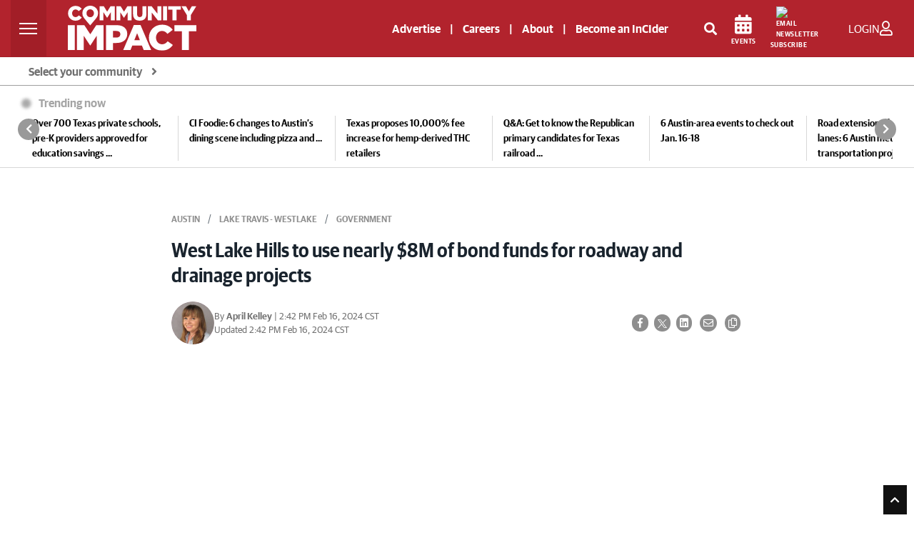

--- FILE ---
content_type: text/html; charset=utf-8
request_url: https://www.google.com/recaptcha/api2/anchor?ar=1&k=6LcbXTskAAAAAMnlglFIi3nDPgy9bldYJHQ7hHex&co=aHR0cHM6Ly9jb21tdW5pdHlpbXBhY3QuY29tOjQ0Mw..&hl=en&v=PoyoqOPhxBO7pBk68S4YbpHZ&size=invisible&anchor-ms=20000&execute-ms=30000&cb=oyze16ubpsq
body_size: 48646
content:
<!DOCTYPE HTML><html dir="ltr" lang="en"><head><meta http-equiv="Content-Type" content="text/html; charset=UTF-8">
<meta http-equiv="X-UA-Compatible" content="IE=edge">
<title>reCAPTCHA</title>
<style type="text/css">
/* cyrillic-ext */
@font-face {
  font-family: 'Roboto';
  font-style: normal;
  font-weight: 400;
  font-stretch: 100%;
  src: url(//fonts.gstatic.com/s/roboto/v48/KFO7CnqEu92Fr1ME7kSn66aGLdTylUAMa3GUBHMdazTgWw.woff2) format('woff2');
  unicode-range: U+0460-052F, U+1C80-1C8A, U+20B4, U+2DE0-2DFF, U+A640-A69F, U+FE2E-FE2F;
}
/* cyrillic */
@font-face {
  font-family: 'Roboto';
  font-style: normal;
  font-weight: 400;
  font-stretch: 100%;
  src: url(//fonts.gstatic.com/s/roboto/v48/KFO7CnqEu92Fr1ME7kSn66aGLdTylUAMa3iUBHMdazTgWw.woff2) format('woff2');
  unicode-range: U+0301, U+0400-045F, U+0490-0491, U+04B0-04B1, U+2116;
}
/* greek-ext */
@font-face {
  font-family: 'Roboto';
  font-style: normal;
  font-weight: 400;
  font-stretch: 100%;
  src: url(//fonts.gstatic.com/s/roboto/v48/KFO7CnqEu92Fr1ME7kSn66aGLdTylUAMa3CUBHMdazTgWw.woff2) format('woff2');
  unicode-range: U+1F00-1FFF;
}
/* greek */
@font-face {
  font-family: 'Roboto';
  font-style: normal;
  font-weight: 400;
  font-stretch: 100%;
  src: url(//fonts.gstatic.com/s/roboto/v48/KFO7CnqEu92Fr1ME7kSn66aGLdTylUAMa3-UBHMdazTgWw.woff2) format('woff2');
  unicode-range: U+0370-0377, U+037A-037F, U+0384-038A, U+038C, U+038E-03A1, U+03A3-03FF;
}
/* math */
@font-face {
  font-family: 'Roboto';
  font-style: normal;
  font-weight: 400;
  font-stretch: 100%;
  src: url(//fonts.gstatic.com/s/roboto/v48/KFO7CnqEu92Fr1ME7kSn66aGLdTylUAMawCUBHMdazTgWw.woff2) format('woff2');
  unicode-range: U+0302-0303, U+0305, U+0307-0308, U+0310, U+0312, U+0315, U+031A, U+0326-0327, U+032C, U+032F-0330, U+0332-0333, U+0338, U+033A, U+0346, U+034D, U+0391-03A1, U+03A3-03A9, U+03B1-03C9, U+03D1, U+03D5-03D6, U+03F0-03F1, U+03F4-03F5, U+2016-2017, U+2034-2038, U+203C, U+2040, U+2043, U+2047, U+2050, U+2057, U+205F, U+2070-2071, U+2074-208E, U+2090-209C, U+20D0-20DC, U+20E1, U+20E5-20EF, U+2100-2112, U+2114-2115, U+2117-2121, U+2123-214F, U+2190, U+2192, U+2194-21AE, U+21B0-21E5, U+21F1-21F2, U+21F4-2211, U+2213-2214, U+2216-22FF, U+2308-230B, U+2310, U+2319, U+231C-2321, U+2336-237A, U+237C, U+2395, U+239B-23B7, U+23D0, U+23DC-23E1, U+2474-2475, U+25AF, U+25B3, U+25B7, U+25BD, U+25C1, U+25CA, U+25CC, U+25FB, U+266D-266F, U+27C0-27FF, U+2900-2AFF, U+2B0E-2B11, U+2B30-2B4C, U+2BFE, U+3030, U+FF5B, U+FF5D, U+1D400-1D7FF, U+1EE00-1EEFF;
}
/* symbols */
@font-face {
  font-family: 'Roboto';
  font-style: normal;
  font-weight: 400;
  font-stretch: 100%;
  src: url(//fonts.gstatic.com/s/roboto/v48/KFO7CnqEu92Fr1ME7kSn66aGLdTylUAMaxKUBHMdazTgWw.woff2) format('woff2');
  unicode-range: U+0001-000C, U+000E-001F, U+007F-009F, U+20DD-20E0, U+20E2-20E4, U+2150-218F, U+2190, U+2192, U+2194-2199, U+21AF, U+21E6-21F0, U+21F3, U+2218-2219, U+2299, U+22C4-22C6, U+2300-243F, U+2440-244A, U+2460-24FF, U+25A0-27BF, U+2800-28FF, U+2921-2922, U+2981, U+29BF, U+29EB, U+2B00-2BFF, U+4DC0-4DFF, U+FFF9-FFFB, U+10140-1018E, U+10190-1019C, U+101A0, U+101D0-101FD, U+102E0-102FB, U+10E60-10E7E, U+1D2C0-1D2D3, U+1D2E0-1D37F, U+1F000-1F0FF, U+1F100-1F1AD, U+1F1E6-1F1FF, U+1F30D-1F30F, U+1F315, U+1F31C, U+1F31E, U+1F320-1F32C, U+1F336, U+1F378, U+1F37D, U+1F382, U+1F393-1F39F, U+1F3A7-1F3A8, U+1F3AC-1F3AF, U+1F3C2, U+1F3C4-1F3C6, U+1F3CA-1F3CE, U+1F3D4-1F3E0, U+1F3ED, U+1F3F1-1F3F3, U+1F3F5-1F3F7, U+1F408, U+1F415, U+1F41F, U+1F426, U+1F43F, U+1F441-1F442, U+1F444, U+1F446-1F449, U+1F44C-1F44E, U+1F453, U+1F46A, U+1F47D, U+1F4A3, U+1F4B0, U+1F4B3, U+1F4B9, U+1F4BB, U+1F4BF, U+1F4C8-1F4CB, U+1F4D6, U+1F4DA, U+1F4DF, U+1F4E3-1F4E6, U+1F4EA-1F4ED, U+1F4F7, U+1F4F9-1F4FB, U+1F4FD-1F4FE, U+1F503, U+1F507-1F50B, U+1F50D, U+1F512-1F513, U+1F53E-1F54A, U+1F54F-1F5FA, U+1F610, U+1F650-1F67F, U+1F687, U+1F68D, U+1F691, U+1F694, U+1F698, U+1F6AD, U+1F6B2, U+1F6B9-1F6BA, U+1F6BC, U+1F6C6-1F6CF, U+1F6D3-1F6D7, U+1F6E0-1F6EA, U+1F6F0-1F6F3, U+1F6F7-1F6FC, U+1F700-1F7FF, U+1F800-1F80B, U+1F810-1F847, U+1F850-1F859, U+1F860-1F887, U+1F890-1F8AD, U+1F8B0-1F8BB, U+1F8C0-1F8C1, U+1F900-1F90B, U+1F93B, U+1F946, U+1F984, U+1F996, U+1F9E9, U+1FA00-1FA6F, U+1FA70-1FA7C, U+1FA80-1FA89, U+1FA8F-1FAC6, U+1FACE-1FADC, U+1FADF-1FAE9, U+1FAF0-1FAF8, U+1FB00-1FBFF;
}
/* vietnamese */
@font-face {
  font-family: 'Roboto';
  font-style: normal;
  font-weight: 400;
  font-stretch: 100%;
  src: url(//fonts.gstatic.com/s/roboto/v48/KFO7CnqEu92Fr1ME7kSn66aGLdTylUAMa3OUBHMdazTgWw.woff2) format('woff2');
  unicode-range: U+0102-0103, U+0110-0111, U+0128-0129, U+0168-0169, U+01A0-01A1, U+01AF-01B0, U+0300-0301, U+0303-0304, U+0308-0309, U+0323, U+0329, U+1EA0-1EF9, U+20AB;
}
/* latin-ext */
@font-face {
  font-family: 'Roboto';
  font-style: normal;
  font-weight: 400;
  font-stretch: 100%;
  src: url(//fonts.gstatic.com/s/roboto/v48/KFO7CnqEu92Fr1ME7kSn66aGLdTylUAMa3KUBHMdazTgWw.woff2) format('woff2');
  unicode-range: U+0100-02BA, U+02BD-02C5, U+02C7-02CC, U+02CE-02D7, U+02DD-02FF, U+0304, U+0308, U+0329, U+1D00-1DBF, U+1E00-1E9F, U+1EF2-1EFF, U+2020, U+20A0-20AB, U+20AD-20C0, U+2113, U+2C60-2C7F, U+A720-A7FF;
}
/* latin */
@font-face {
  font-family: 'Roboto';
  font-style: normal;
  font-weight: 400;
  font-stretch: 100%;
  src: url(//fonts.gstatic.com/s/roboto/v48/KFO7CnqEu92Fr1ME7kSn66aGLdTylUAMa3yUBHMdazQ.woff2) format('woff2');
  unicode-range: U+0000-00FF, U+0131, U+0152-0153, U+02BB-02BC, U+02C6, U+02DA, U+02DC, U+0304, U+0308, U+0329, U+2000-206F, U+20AC, U+2122, U+2191, U+2193, U+2212, U+2215, U+FEFF, U+FFFD;
}
/* cyrillic-ext */
@font-face {
  font-family: 'Roboto';
  font-style: normal;
  font-weight: 500;
  font-stretch: 100%;
  src: url(//fonts.gstatic.com/s/roboto/v48/KFO7CnqEu92Fr1ME7kSn66aGLdTylUAMa3GUBHMdazTgWw.woff2) format('woff2');
  unicode-range: U+0460-052F, U+1C80-1C8A, U+20B4, U+2DE0-2DFF, U+A640-A69F, U+FE2E-FE2F;
}
/* cyrillic */
@font-face {
  font-family: 'Roboto';
  font-style: normal;
  font-weight: 500;
  font-stretch: 100%;
  src: url(//fonts.gstatic.com/s/roboto/v48/KFO7CnqEu92Fr1ME7kSn66aGLdTylUAMa3iUBHMdazTgWw.woff2) format('woff2');
  unicode-range: U+0301, U+0400-045F, U+0490-0491, U+04B0-04B1, U+2116;
}
/* greek-ext */
@font-face {
  font-family: 'Roboto';
  font-style: normal;
  font-weight: 500;
  font-stretch: 100%;
  src: url(//fonts.gstatic.com/s/roboto/v48/KFO7CnqEu92Fr1ME7kSn66aGLdTylUAMa3CUBHMdazTgWw.woff2) format('woff2');
  unicode-range: U+1F00-1FFF;
}
/* greek */
@font-face {
  font-family: 'Roboto';
  font-style: normal;
  font-weight: 500;
  font-stretch: 100%;
  src: url(//fonts.gstatic.com/s/roboto/v48/KFO7CnqEu92Fr1ME7kSn66aGLdTylUAMa3-UBHMdazTgWw.woff2) format('woff2');
  unicode-range: U+0370-0377, U+037A-037F, U+0384-038A, U+038C, U+038E-03A1, U+03A3-03FF;
}
/* math */
@font-face {
  font-family: 'Roboto';
  font-style: normal;
  font-weight: 500;
  font-stretch: 100%;
  src: url(//fonts.gstatic.com/s/roboto/v48/KFO7CnqEu92Fr1ME7kSn66aGLdTylUAMawCUBHMdazTgWw.woff2) format('woff2');
  unicode-range: U+0302-0303, U+0305, U+0307-0308, U+0310, U+0312, U+0315, U+031A, U+0326-0327, U+032C, U+032F-0330, U+0332-0333, U+0338, U+033A, U+0346, U+034D, U+0391-03A1, U+03A3-03A9, U+03B1-03C9, U+03D1, U+03D5-03D6, U+03F0-03F1, U+03F4-03F5, U+2016-2017, U+2034-2038, U+203C, U+2040, U+2043, U+2047, U+2050, U+2057, U+205F, U+2070-2071, U+2074-208E, U+2090-209C, U+20D0-20DC, U+20E1, U+20E5-20EF, U+2100-2112, U+2114-2115, U+2117-2121, U+2123-214F, U+2190, U+2192, U+2194-21AE, U+21B0-21E5, U+21F1-21F2, U+21F4-2211, U+2213-2214, U+2216-22FF, U+2308-230B, U+2310, U+2319, U+231C-2321, U+2336-237A, U+237C, U+2395, U+239B-23B7, U+23D0, U+23DC-23E1, U+2474-2475, U+25AF, U+25B3, U+25B7, U+25BD, U+25C1, U+25CA, U+25CC, U+25FB, U+266D-266F, U+27C0-27FF, U+2900-2AFF, U+2B0E-2B11, U+2B30-2B4C, U+2BFE, U+3030, U+FF5B, U+FF5D, U+1D400-1D7FF, U+1EE00-1EEFF;
}
/* symbols */
@font-face {
  font-family: 'Roboto';
  font-style: normal;
  font-weight: 500;
  font-stretch: 100%;
  src: url(//fonts.gstatic.com/s/roboto/v48/KFO7CnqEu92Fr1ME7kSn66aGLdTylUAMaxKUBHMdazTgWw.woff2) format('woff2');
  unicode-range: U+0001-000C, U+000E-001F, U+007F-009F, U+20DD-20E0, U+20E2-20E4, U+2150-218F, U+2190, U+2192, U+2194-2199, U+21AF, U+21E6-21F0, U+21F3, U+2218-2219, U+2299, U+22C4-22C6, U+2300-243F, U+2440-244A, U+2460-24FF, U+25A0-27BF, U+2800-28FF, U+2921-2922, U+2981, U+29BF, U+29EB, U+2B00-2BFF, U+4DC0-4DFF, U+FFF9-FFFB, U+10140-1018E, U+10190-1019C, U+101A0, U+101D0-101FD, U+102E0-102FB, U+10E60-10E7E, U+1D2C0-1D2D3, U+1D2E0-1D37F, U+1F000-1F0FF, U+1F100-1F1AD, U+1F1E6-1F1FF, U+1F30D-1F30F, U+1F315, U+1F31C, U+1F31E, U+1F320-1F32C, U+1F336, U+1F378, U+1F37D, U+1F382, U+1F393-1F39F, U+1F3A7-1F3A8, U+1F3AC-1F3AF, U+1F3C2, U+1F3C4-1F3C6, U+1F3CA-1F3CE, U+1F3D4-1F3E0, U+1F3ED, U+1F3F1-1F3F3, U+1F3F5-1F3F7, U+1F408, U+1F415, U+1F41F, U+1F426, U+1F43F, U+1F441-1F442, U+1F444, U+1F446-1F449, U+1F44C-1F44E, U+1F453, U+1F46A, U+1F47D, U+1F4A3, U+1F4B0, U+1F4B3, U+1F4B9, U+1F4BB, U+1F4BF, U+1F4C8-1F4CB, U+1F4D6, U+1F4DA, U+1F4DF, U+1F4E3-1F4E6, U+1F4EA-1F4ED, U+1F4F7, U+1F4F9-1F4FB, U+1F4FD-1F4FE, U+1F503, U+1F507-1F50B, U+1F50D, U+1F512-1F513, U+1F53E-1F54A, U+1F54F-1F5FA, U+1F610, U+1F650-1F67F, U+1F687, U+1F68D, U+1F691, U+1F694, U+1F698, U+1F6AD, U+1F6B2, U+1F6B9-1F6BA, U+1F6BC, U+1F6C6-1F6CF, U+1F6D3-1F6D7, U+1F6E0-1F6EA, U+1F6F0-1F6F3, U+1F6F7-1F6FC, U+1F700-1F7FF, U+1F800-1F80B, U+1F810-1F847, U+1F850-1F859, U+1F860-1F887, U+1F890-1F8AD, U+1F8B0-1F8BB, U+1F8C0-1F8C1, U+1F900-1F90B, U+1F93B, U+1F946, U+1F984, U+1F996, U+1F9E9, U+1FA00-1FA6F, U+1FA70-1FA7C, U+1FA80-1FA89, U+1FA8F-1FAC6, U+1FACE-1FADC, U+1FADF-1FAE9, U+1FAF0-1FAF8, U+1FB00-1FBFF;
}
/* vietnamese */
@font-face {
  font-family: 'Roboto';
  font-style: normal;
  font-weight: 500;
  font-stretch: 100%;
  src: url(//fonts.gstatic.com/s/roboto/v48/KFO7CnqEu92Fr1ME7kSn66aGLdTylUAMa3OUBHMdazTgWw.woff2) format('woff2');
  unicode-range: U+0102-0103, U+0110-0111, U+0128-0129, U+0168-0169, U+01A0-01A1, U+01AF-01B0, U+0300-0301, U+0303-0304, U+0308-0309, U+0323, U+0329, U+1EA0-1EF9, U+20AB;
}
/* latin-ext */
@font-face {
  font-family: 'Roboto';
  font-style: normal;
  font-weight: 500;
  font-stretch: 100%;
  src: url(//fonts.gstatic.com/s/roboto/v48/KFO7CnqEu92Fr1ME7kSn66aGLdTylUAMa3KUBHMdazTgWw.woff2) format('woff2');
  unicode-range: U+0100-02BA, U+02BD-02C5, U+02C7-02CC, U+02CE-02D7, U+02DD-02FF, U+0304, U+0308, U+0329, U+1D00-1DBF, U+1E00-1E9F, U+1EF2-1EFF, U+2020, U+20A0-20AB, U+20AD-20C0, U+2113, U+2C60-2C7F, U+A720-A7FF;
}
/* latin */
@font-face {
  font-family: 'Roboto';
  font-style: normal;
  font-weight: 500;
  font-stretch: 100%;
  src: url(//fonts.gstatic.com/s/roboto/v48/KFO7CnqEu92Fr1ME7kSn66aGLdTylUAMa3yUBHMdazQ.woff2) format('woff2');
  unicode-range: U+0000-00FF, U+0131, U+0152-0153, U+02BB-02BC, U+02C6, U+02DA, U+02DC, U+0304, U+0308, U+0329, U+2000-206F, U+20AC, U+2122, U+2191, U+2193, U+2212, U+2215, U+FEFF, U+FFFD;
}
/* cyrillic-ext */
@font-face {
  font-family: 'Roboto';
  font-style: normal;
  font-weight: 900;
  font-stretch: 100%;
  src: url(//fonts.gstatic.com/s/roboto/v48/KFO7CnqEu92Fr1ME7kSn66aGLdTylUAMa3GUBHMdazTgWw.woff2) format('woff2');
  unicode-range: U+0460-052F, U+1C80-1C8A, U+20B4, U+2DE0-2DFF, U+A640-A69F, U+FE2E-FE2F;
}
/* cyrillic */
@font-face {
  font-family: 'Roboto';
  font-style: normal;
  font-weight: 900;
  font-stretch: 100%;
  src: url(//fonts.gstatic.com/s/roboto/v48/KFO7CnqEu92Fr1ME7kSn66aGLdTylUAMa3iUBHMdazTgWw.woff2) format('woff2');
  unicode-range: U+0301, U+0400-045F, U+0490-0491, U+04B0-04B1, U+2116;
}
/* greek-ext */
@font-face {
  font-family: 'Roboto';
  font-style: normal;
  font-weight: 900;
  font-stretch: 100%;
  src: url(//fonts.gstatic.com/s/roboto/v48/KFO7CnqEu92Fr1ME7kSn66aGLdTylUAMa3CUBHMdazTgWw.woff2) format('woff2');
  unicode-range: U+1F00-1FFF;
}
/* greek */
@font-face {
  font-family: 'Roboto';
  font-style: normal;
  font-weight: 900;
  font-stretch: 100%;
  src: url(//fonts.gstatic.com/s/roboto/v48/KFO7CnqEu92Fr1ME7kSn66aGLdTylUAMa3-UBHMdazTgWw.woff2) format('woff2');
  unicode-range: U+0370-0377, U+037A-037F, U+0384-038A, U+038C, U+038E-03A1, U+03A3-03FF;
}
/* math */
@font-face {
  font-family: 'Roboto';
  font-style: normal;
  font-weight: 900;
  font-stretch: 100%;
  src: url(//fonts.gstatic.com/s/roboto/v48/KFO7CnqEu92Fr1ME7kSn66aGLdTylUAMawCUBHMdazTgWw.woff2) format('woff2');
  unicode-range: U+0302-0303, U+0305, U+0307-0308, U+0310, U+0312, U+0315, U+031A, U+0326-0327, U+032C, U+032F-0330, U+0332-0333, U+0338, U+033A, U+0346, U+034D, U+0391-03A1, U+03A3-03A9, U+03B1-03C9, U+03D1, U+03D5-03D6, U+03F0-03F1, U+03F4-03F5, U+2016-2017, U+2034-2038, U+203C, U+2040, U+2043, U+2047, U+2050, U+2057, U+205F, U+2070-2071, U+2074-208E, U+2090-209C, U+20D0-20DC, U+20E1, U+20E5-20EF, U+2100-2112, U+2114-2115, U+2117-2121, U+2123-214F, U+2190, U+2192, U+2194-21AE, U+21B0-21E5, U+21F1-21F2, U+21F4-2211, U+2213-2214, U+2216-22FF, U+2308-230B, U+2310, U+2319, U+231C-2321, U+2336-237A, U+237C, U+2395, U+239B-23B7, U+23D0, U+23DC-23E1, U+2474-2475, U+25AF, U+25B3, U+25B7, U+25BD, U+25C1, U+25CA, U+25CC, U+25FB, U+266D-266F, U+27C0-27FF, U+2900-2AFF, U+2B0E-2B11, U+2B30-2B4C, U+2BFE, U+3030, U+FF5B, U+FF5D, U+1D400-1D7FF, U+1EE00-1EEFF;
}
/* symbols */
@font-face {
  font-family: 'Roboto';
  font-style: normal;
  font-weight: 900;
  font-stretch: 100%;
  src: url(//fonts.gstatic.com/s/roboto/v48/KFO7CnqEu92Fr1ME7kSn66aGLdTylUAMaxKUBHMdazTgWw.woff2) format('woff2');
  unicode-range: U+0001-000C, U+000E-001F, U+007F-009F, U+20DD-20E0, U+20E2-20E4, U+2150-218F, U+2190, U+2192, U+2194-2199, U+21AF, U+21E6-21F0, U+21F3, U+2218-2219, U+2299, U+22C4-22C6, U+2300-243F, U+2440-244A, U+2460-24FF, U+25A0-27BF, U+2800-28FF, U+2921-2922, U+2981, U+29BF, U+29EB, U+2B00-2BFF, U+4DC0-4DFF, U+FFF9-FFFB, U+10140-1018E, U+10190-1019C, U+101A0, U+101D0-101FD, U+102E0-102FB, U+10E60-10E7E, U+1D2C0-1D2D3, U+1D2E0-1D37F, U+1F000-1F0FF, U+1F100-1F1AD, U+1F1E6-1F1FF, U+1F30D-1F30F, U+1F315, U+1F31C, U+1F31E, U+1F320-1F32C, U+1F336, U+1F378, U+1F37D, U+1F382, U+1F393-1F39F, U+1F3A7-1F3A8, U+1F3AC-1F3AF, U+1F3C2, U+1F3C4-1F3C6, U+1F3CA-1F3CE, U+1F3D4-1F3E0, U+1F3ED, U+1F3F1-1F3F3, U+1F3F5-1F3F7, U+1F408, U+1F415, U+1F41F, U+1F426, U+1F43F, U+1F441-1F442, U+1F444, U+1F446-1F449, U+1F44C-1F44E, U+1F453, U+1F46A, U+1F47D, U+1F4A3, U+1F4B0, U+1F4B3, U+1F4B9, U+1F4BB, U+1F4BF, U+1F4C8-1F4CB, U+1F4D6, U+1F4DA, U+1F4DF, U+1F4E3-1F4E6, U+1F4EA-1F4ED, U+1F4F7, U+1F4F9-1F4FB, U+1F4FD-1F4FE, U+1F503, U+1F507-1F50B, U+1F50D, U+1F512-1F513, U+1F53E-1F54A, U+1F54F-1F5FA, U+1F610, U+1F650-1F67F, U+1F687, U+1F68D, U+1F691, U+1F694, U+1F698, U+1F6AD, U+1F6B2, U+1F6B9-1F6BA, U+1F6BC, U+1F6C6-1F6CF, U+1F6D3-1F6D7, U+1F6E0-1F6EA, U+1F6F0-1F6F3, U+1F6F7-1F6FC, U+1F700-1F7FF, U+1F800-1F80B, U+1F810-1F847, U+1F850-1F859, U+1F860-1F887, U+1F890-1F8AD, U+1F8B0-1F8BB, U+1F8C0-1F8C1, U+1F900-1F90B, U+1F93B, U+1F946, U+1F984, U+1F996, U+1F9E9, U+1FA00-1FA6F, U+1FA70-1FA7C, U+1FA80-1FA89, U+1FA8F-1FAC6, U+1FACE-1FADC, U+1FADF-1FAE9, U+1FAF0-1FAF8, U+1FB00-1FBFF;
}
/* vietnamese */
@font-face {
  font-family: 'Roboto';
  font-style: normal;
  font-weight: 900;
  font-stretch: 100%;
  src: url(//fonts.gstatic.com/s/roboto/v48/KFO7CnqEu92Fr1ME7kSn66aGLdTylUAMa3OUBHMdazTgWw.woff2) format('woff2');
  unicode-range: U+0102-0103, U+0110-0111, U+0128-0129, U+0168-0169, U+01A0-01A1, U+01AF-01B0, U+0300-0301, U+0303-0304, U+0308-0309, U+0323, U+0329, U+1EA0-1EF9, U+20AB;
}
/* latin-ext */
@font-face {
  font-family: 'Roboto';
  font-style: normal;
  font-weight: 900;
  font-stretch: 100%;
  src: url(//fonts.gstatic.com/s/roboto/v48/KFO7CnqEu92Fr1ME7kSn66aGLdTylUAMa3KUBHMdazTgWw.woff2) format('woff2');
  unicode-range: U+0100-02BA, U+02BD-02C5, U+02C7-02CC, U+02CE-02D7, U+02DD-02FF, U+0304, U+0308, U+0329, U+1D00-1DBF, U+1E00-1E9F, U+1EF2-1EFF, U+2020, U+20A0-20AB, U+20AD-20C0, U+2113, U+2C60-2C7F, U+A720-A7FF;
}
/* latin */
@font-face {
  font-family: 'Roboto';
  font-style: normal;
  font-weight: 900;
  font-stretch: 100%;
  src: url(//fonts.gstatic.com/s/roboto/v48/KFO7CnqEu92Fr1ME7kSn66aGLdTylUAMa3yUBHMdazQ.woff2) format('woff2');
  unicode-range: U+0000-00FF, U+0131, U+0152-0153, U+02BB-02BC, U+02C6, U+02DA, U+02DC, U+0304, U+0308, U+0329, U+2000-206F, U+20AC, U+2122, U+2191, U+2193, U+2212, U+2215, U+FEFF, U+FFFD;
}

</style>
<link rel="stylesheet" type="text/css" href="https://www.gstatic.com/recaptcha/releases/PoyoqOPhxBO7pBk68S4YbpHZ/styles__ltr.css">
<script nonce="KRng0JfA1351h_vhoibPYQ" type="text/javascript">window['__recaptcha_api'] = 'https://www.google.com/recaptcha/api2/';</script>
<script type="text/javascript" src="https://www.gstatic.com/recaptcha/releases/PoyoqOPhxBO7pBk68S4YbpHZ/recaptcha__en.js" nonce="KRng0JfA1351h_vhoibPYQ">
      
    </script></head>
<body><div id="rc-anchor-alert" class="rc-anchor-alert"></div>
<input type="hidden" id="recaptcha-token" value="[base64]">
<script type="text/javascript" nonce="KRng0JfA1351h_vhoibPYQ">
      recaptcha.anchor.Main.init("[\x22ainput\x22,[\x22bgdata\x22,\x22\x22,\[base64]/[base64]/[base64]/KE4oMTI0LHYsdi5HKSxMWihsLHYpKTpOKDEyNCx2LGwpLFYpLHYpLFQpKSxGKDE3MSx2KX0scjc9ZnVuY3Rpb24obCl7cmV0dXJuIGx9LEM9ZnVuY3Rpb24obCxWLHYpe04odixsLFYpLFZbYWtdPTI3OTZ9LG49ZnVuY3Rpb24obCxWKXtWLlg9KChWLlg/[base64]/[base64]/[base64]/[base64]/[base64]/[base64]/[base64]/[base64]/[base64]/[base64]/[base64]\\u003d\x22,\[base64]\\u003d\\u003d\x22,\x22XH7Dr8OuV8Orw7nCmHkwJAbDjAXDl8Kfw5XClMOXwqHDkRM+w5DDg1TCl8Okw5UowrjCoT5gSsKPNsKiw7nCrMOqPxPCvFptw5TCtcO7wrlFw4zDtl3DkcKgfzkFIgIAaDs3Y8Kmw5jCiXVKZsOyw5suDsKnflbCocOkwpDCnsOFwo1GAnIXJWo/cjx0WMOGw5w+BD/CocOBBcOSw54JcHHDvhfCm2TCocKxwoDDqFl/VG0Hw4dpFTbDjQt2wq0+F8KWw7nDhUTCsMOtw7FlwpnCp8K3QsKnS1XCgsOFw4PDm8Ogb8OAw6PCkcKYw40XwrQ0wp9xwo/CscOWw4kXwq3Dt8Kbw57CmR5aFsOKaMOgT0rDjncCw6nCsGQlw5vDqTdgwqUIw7jCvw7DtHhUBMKUwqpKEMOMHsKxJsKxwqgiw7jCoArCr8O2OFQyKzvDkUvCjzB0wqRzWcOzFEFRc8O8wobClH5Qwqp4wqfCkAtkw6TDvUsvYhPCv8OHwpw0Y8Oyw57Ci8O4wrZPJV/DuH8dLkgdCcObL3NWY2DCssOPdwdobl5jw4XCrcOBwr3CuMOrdUcILsK1wpI6wpYhw4fDi8KsNBbDpRFQZ8OdUA7CncKYLj3DmsONLsKMw5lMwpLDqynDgl/CvjbCknHCkm3DosK8OiUSw4NPw5QYAsKra8KSNwZuJBzCvgXDkRnDsWbDvGbDr8K5woFfwoTCsMKtHGzDnCrCm8KuIzTCm0/DtsKtw7kRLMKBEG0Tw4PCgELDlwzDrcKfY8OhwqfDsxUGTkbCmDPDi3DCjjIASTDChcOmwqMRw5TDrMKXRw/CsQFOKmTDgMKowoLDpnHDhsOFEQbDt8OSDEVlw5VCw63DlcKMYXvCrMO3Oyw6QcKqDh3DgBXDjsO6D23CvBkqAcKZwqPCmMK0fMO2w5/CujtNwqNgwpVDDSvCssOnM8KlwotDIEZeMStqL8K5GChjaD/DsR9tAhxBwprCrSHCqMK0w4zDksOCw6odLAvCmMKCw5EoRCPDmsOsXAl6woM8ZGpIHsOpw5jDjsKjw4FAw7stXSzCl3RMFMKNw61Ea8KMw4AAwqB9RMKOwqALKR80w4hwdsKtw7Fewo/CqMKLCE7CmsK+VDsrw588w71Pei3CrMObFXfDqQgwPCw+QBwIwoJTbiTDuCnDjcKxAyJTFMK9HMKmwqV3UAjDkH/Cl0Yvw6MjdGLDkcOawrDDvjzDnsOUYcOuw6YZCjVsJA3DmjFMwqfDqsOkFSfDsMKZGBR2AcOew6HDpMKpw4vCmB7ClMOQN1/Cu8KIw5wYwofCgA3CkMOKB8O5w4YIH3EWwrvCmwhGZTXDkAwdZgAew6oHw7XDkcOhw4EUHAQtKTkXwoDDnU7Ci3QqO8KyHjTDicOOfhTDqjvDhMKGTCRDZcKIw5bDklo/w4nCosONeMOzw5bDrMOJw5V9w5XDkMKEQzTCkWp+wovDj8Otw7UwRx/Dh8O+ccKxw6IbE8O5w43ChcOMw6zCjcOFNMOrwpTDtMKxbDA0QBVVAkQgwpYRVTR6AlAEN8OgFcOGbi3DosOpNBBlw5HDnxnCkcKHOMO6JcO7wr3Ch04DdgQaw7xxHsKtw70kW8OYw7PDqWLCiC8ywq/[base64]/DhzjDosOWNsOOR1xVwrrDpMKfZzUqwo8cd8K4w5nDkTvDoMK8QzzCl8K7w5XDhMOGw7UmwrLCvcOAfUA0w6zCtmzDiwvCg0szZQJGdA08wo/CnsOowpdMwq7CiMKARnHDj8K6aizCnX7DqCvDnQtyw7tlw4fCvjJHw4DCtwJmZEjCrgoJQ0fDmDQgw63Ds8ORTcKOwq7DpMOmOsKqCMOSw5djw5w7wrDDmxjCvxMWwonCkVVkwrfCqzDDvsOoJcOmSXZyE8OdIzxYwpLCv8OWw4ZeR8Kie2/CoT7DthnCpMKNGSZBdMKtw6/[base64]/DhyDCmXJ1w6/DpsKQDDnDpX8KdAXCn2YlChRlalrCv0B4wrAewqMHXTZywoZAC8KYeMKmPMOSwpzCi8Khwo3CtUjCohxXw7Npw4oVAjfCunnCgXUDO8OAw4cAelPCnMO3Z8KaFcKjaMKYLcOUw6vDq0XCqX7DnGFACMKCXsOrD8Ojw7NMLTFlw5R0QwRgasOTQgA/[base64]/[base64]/DsgZzEUsGw5djD3Q7dWcvS0Vgwocxw7EIw54/[base64]/[base64]/dxPDm09oJBPDm8OXLMOsAzkca8OtFgvDsMO8XMOjwrDChsOtaMK1w7zDhHfCkgnCt1zDucOyw4jDicOiLlYVJVd/HxjDnsO6wqbDs8K0wpzCrcKLT8KQERFCHHQ4wrg4esOjAjbDtsKTwqkLw5vCsnI0wqPCi8KRwrvCpCTDj8Olw4PDs8OVwpNVwoVMDcKbw5TDuMKdJcKlFMKowrHDuMOYI1fCqhDCrUTDusOtw4hlIB9/XMOiwrpvBsKkwp7DoMOfSgrDs8O0Q8OvwqnDrMK7YcKgN2ojZzLChcOPacK4aWx4w5TCoxkUY8OGBhZYw4nDvsOTV2TCjsKyw4lYMsKQbMOiwrRmw5haS8OHw6keHgBjKy0odEPCp8K/DcKeG07DrMKKAsK7RjgtwprCqMKeacO8YCvDm8OEw5wwIcKPw6Vwwp8LDDFLDsK9PV7CpV/[base64]/DjsOoE8OoQwkSw5xAwrLCumvDh20LH8KXF2LCo3cAwqoRCkXDqQLCmlbCjD7DucODw6/Cm8Ofwo7Cvn/DpVnDkMOXw7JpYcKTw7sxwrTDqGdBw59NFTzCo2nCmcKow7oyCEPDsxjCn8KZEnrDtg5DJnMBw5QjVsKzwr7Ck8OEasOZBhxXPA0ZwpITw6PCgcOCe30uWsOrw6Mbw5ADWHcaWFHDtcKRE1FAXy7Du8ODw5/[base64]/DrlJFw5DDnMKdbcO4w4HDosO9wqpiMsOfw7/DksOhK8KgwrdQSsKyKl7DlsKlw5XCuwAdw7XDi8KwZ0DDqErDvsKZwphhw4cnOMKMw5F7SsOxUj3CvcKJLDvCsFTDhSMZZsOlNU/CklrDtBfCl3LDhHDCnXdQRsKzSMOHwrPDoMKvw57Dmx3CnBLCu2zCvMOmw6UDD07DjiTCrkjCoMK2K8Krw7JxwocFZMKxSnF/[base64]/[base64]/w6VoRiwBbsOdwq7CjSdBCMKXw7vDqcOswqfDii0YwrHCgkRvwpotw5Byw7bDpsO/wrAcKcK4LX1OCjvCnnxbwol2fVlLw4zCicK9w63Cv38gw6PDmsOLDjjCm8O5w7PDv8OmwqzCh1XDvcKId8OqEsK/wqfCp8K/w6PCp8KMw5bCksKwwpRGYwctwo/[base64]/w5s1GsKywq4gw4TDvghDecOCXSDDrMK1cgbDqkLCqkTCj8KcwrnCq8KRACLCqMObHBNfwr8sEn5Tw4YaV0vCphvDihocMsKSc8OXw7fDg2fCp8ONw47DjmvCsmnDiAPDpsK/w4p+wr8TGx5MfsK/wofDrDPCucOOw5jCmWNNDE1GSDTCmhdWw5bDlQtuwoRPBFvCmcKVw5/[base64]/CpsKcw6cqE3/Ct8O5ZinDpzDDh8K2AsK5Z8KEPcOdw49kwp7DunXCtRLDqhAcw5jCs8K2cTFrwowvRsKQTMO2wrgpOsO/OUFrS21AwoElFRrCryXCkcOqaG/DgsO/wrnDqMKydDZXwr3Dj8KJw5/CtgTClj8jPThtCMO3HMO5P8K4ZMK6w4ZCwofCu8OfccKjdjLCjgZHwpJqYsKowrjCocKxwodww4B+NFzCn0bCrhzCuGfCgQlgwqopOWQ9OEc7w6M/[base64]/[base64]/CkcKKwo8AS8O7w73Dil7CjnzCuhJwW8KKUsOgeMOJHiYqPn5owpd7wpLDjCZ0GcO0wp/DhsKzw54yesOSEcKvw4oQw50aM8Kewr7DqQrDvX7ChcO6cC/ClcOLEMKRwr/[base64]/CucKowrrCu8K8w5FQc8OvwrDCkh/[base64]/w7F2Q8K0w7fCo8KiCgLDjH1DwpvCnlx0w7RPSkTDvAjDhMKLw5XCs2LCg3TDpQBhJcKCwpLDicK/w5XCoHh4wr7Du8OSURrClMOgwrXCjcO9VgglwrfCmhAgMFFPw7rDqsOMwq/[base64]/CgH08wpwUw4oFexYpBTnCssKZcyTCqMKZcsOoTsOdwq5CRMKPdV87w6nDh3fDtixew7pVbSRXw6lLwrzDrBXDsQsnIVB0w7jDrcOXw6wkwp8dMsKqw6F7wpLCisOzw7LDmRPDmsOVw6nCuGk1OifCkcOtw7heasOuw6xaw6bCmiRHw6B2TFFpaMOFwqxwwq/CusKew7Q+cMKXIcOKecK1NHlAw4BVw7fCnMOawqrCnk7CuUl1Z2Fpw73CkwZKw7pVD8KlwqFwT8OzFhlffWgnXMKYwobCkToHDMKEwok5bsKKAMOawqzDh3kEw73Cm8Kxwq5sw7g1VcOHwpLCthbCqcOIwpLDssOyGMKdTgXDrCfCozvDpMKrwp/DvMO/w6JEwos6w63Dk2DCpsOowqTCo3/DucKuB3E+wpU/w55pS8KVwqUVWsK+wrHDiCbDvFTDlCoJw4l1wrbDgQfDkMKDW8OQwrHCmcKiw7MNEDjDthMYwq9owo14wqZww7lZC8KCMTjCtcO5w6nCvMO5SEtvwpsMWXFywo/DuXHCsmEuBMOzKEHDnFnDpsK4wrPDrSMjw4/Cr8KJw54wecK1w7zDmTzDuw3Dpzwcw7fDllPDliw5C8OrTcKGwp3DkH7DmBrDg8OZwrkVwq55P8OSw5Eww44lRcK0wqg/DsOhUgRAGcO2LcOOeyJtw7A5wrnCrcOswpV5wp7CqjHCryJqdDTCpTfDnsK0w4U4woDDtBrDtT0xwoHCi8Oew6XCuzQDw5LCvVPCu8KGaMKtw5rDuMKdwp/[base64]/[base64]/w6DDmsKjw64uBBBawo3ChMK2THXDmMOECcK/[base64]/w6rCvSbClcKSwo/CoisgcMKrWDEcc8O5U8OnwonDlsO9w6gFw4jCj8OBR2XDp0t/wqLDiFh2IsKzwo1dw7/CrxjCgl8GSwQ/w7TDqcOFw55lwpcpw7/[base64]/Dg8ORwrp+N8OcJyR/N1YFMlvCkE/CqwTCu33Dm1EqAMKIHsK8wozCpwPDujjDq8KuQhLDosK0IMOjwrLDosKnWMOFNMKpwoc5FVxpw6fDrHfDssKZw7DCknfClmvDjAlow57Cu8KxwqAvf8OKw4/CnjDDrMO7GyrDkcOTwpUMWxlfP8KiE1Zuw5d3VMOkwoLCgMOAL8Kjw7TDpsKIwpDCvix3wq4ywqEpw7/[base64]/wpAAFcOBw5ldw6nDnnp/NVvDqcKWw7U/w6YcPBVHw6rDlsKrS8KfchDDpcO5w7DDl8K9w73DmcKywqPCuCfDn8KKwpALwonCocKGJFjCgB5VRcKCwpXDgsObwp1fw7ljSsOww71QH8ObGsOkwp7DpioOwp7DpsOXVcKXwrVsBF0SwqxGw5/[base64]/[base64]/CkcO7wqLCpcKUwpgIwo7Cj8KzwpfDlG3DtHVDLgJ0Qhpbw7JaA8O5wodRwr/CjVhfF1HDlnZXw6A3wqw6w7PDvSfDmi0Qw4nDrFU0wprDjAfCj2RFwqV6w6AZw4oLXS/Cv8KVf8K7woPCt8Onw59wwqtHNRRZV2t3AQHDsC8WXsKSw63ClV0JIyjDjnI+asKjw4DDqMKbTcKXw4V8wql/wpDCiTs+w4xED09jeXdHKsOZIcO6wpVRwrnDg8KKwqBiL8Khwq9BFcOVwpEoIhMFwoluw6PCgcO0NcKEwp7DhcO5w7zCu8O1ek0AFjzCgxlCM8ONwrDDoxnDsBTDuTTCtcOnwqUJLQnDpHbDu8KjRsKZw5YOwrVRw7LDu8Kcw5l1fCbDkAlcbH4Zw5LDhcOkKsO9wp/CvAMJwqUPBBjDmMOgbsOVMcK1R8KGw7HChzEEw4/CjsKPwp0XwqTCnEHDl8KSb8OBw6d1woXCuCrCnxgLSQzDgcKSw5ZSbV7Ctn/Dk8O5REfDk2AcFwjDnBjCn8ORwoUxbhllKMKqw5/DplUBwo7ChsOswq9Fwr56w5Ipwr0yL8OZwq/Cv8Oxw5YERSdWV8K0VmjCnsK5FMKTw4Azw4wWw7BRQGQrwrbCqcOSw6HDhHwVw7cswrRAw74CwrPCsGXCoxHDqsKlTQ3DnMOVfXHCkMKFMmrDsMOPbmBvQlVhwrrDkQwewpYJw61vw5Ibw4UXdnbDkzkvTMONwrrCncOHX8OqDxDDgE47wqMFwo/CtsOcakNBw7DDjMKqM07DocKIw6TCmkHDksKHwrVXNsKyw6FCZz/DisKNw4TDjSPCqD/Do8OkK1PCuMOzGVPDmcK7w4Ebwp7Cmypaw6PCllLDpnXDs8OBw6PDhUJyw7rCocK8wqjDmFTCnsKQw6fDjsO1W8KTGydMAcOZaBdGLnAKw6xGwp/[base64]/Chndww7rDmgPDkh4EOilIwowBNMK4w7PDiEvDmcKqwqbDuAkOKMOsTcO5NFfDu33CjEcyPAnDtHxZCMO9IwLDusOCwrlOOHTCjCDDqwbCn8O4OMKXKMOXw6LDmMOwwp0BIW9qwrfCiMOlKcOCLR0/[base64]/CmyTDocK/KcK5w6ckBzoKOcOdwq90ABfCs8OAVcKbw57DlDUqQA7CpCENwohEw7XDiyrCrScVwoXDmsKnw4Q3w6zCv2Y1D8OZVV0zwrV4QsK4XwPCsMKTZgTDt2BiwpFsX8O6LMK1wphxfcKPUyXDj2VWwr8Swop+THl6UsKiM8K/[base64]/[base64]/DgcO/eXXDlcKzbcK+w5/CmVF1ACzCqMOtWgPDvlQ4wrrDpMKMbj7DgcOpwq9DwpgLF8Omd8KXfyzDmkTCiTpVw6JfY3/CqcKWw5PClMOAw7DCnsKEw4YrwrA5wrbCu8K0wpfCgsO9woAOw7nCpgzCjUJ+w5LDqMKHw6/Dm8O7w5rDp8OuAWnCuMOqJGtTdcKha8KOXhLCuMKjwqpJworChMKVwqHDqksCeMKrI8Oiw6/DssKmbkrCgCEHwrPDj8K/wqnDmcK9wok8w7gnwrrDmMKSw63Dj8KHIcKSQCfCj8KWIcKUFmfCicKkNnzCv8OEYUTCgcKuJMOEV8OVwp4qw7sJw7lFwqjDvnPCuMOUWMKuw5XDkhTDiF8wVDjCp1lNf03Dv2DCiVPDsi/[base64]/CmyjDlMOmw4s5FhVBP8KHwozCr8OJw7HClsOfwp7Ctmo2dMO/wrtlw4zDrsOrFkB4woXDr3QnQsKIw73DpMO2CsOFw7M1CcOAUcKaLjMAw5FZBsKvw4HDsVnDucKTBhcdXgEbw7PChg9XwrfCrDtVWMK8wrJwUcONw5/DiFLDtsOmwqrDq3JREy7DtcKeH0LDs0RyCxvDrsOewqPDj8Oxwq3CjD/[base64]/[base64]/wobCjMOIEh7Cl3bDpl/Dm8KBA8OWc8KMa8OEwqZ2DcOLwqHCq8OJdxHCiQYnwqHCslEBwoIDw5XCvcKew6oOLMOrwpHCh3HDsWbDgsK1LUd2VMO2w5rDhsOGFnIVw63CjcKQw4dLMMOlw4vDpmVOw5TDuxE3wpzDkR8Qwoh9A8KSwrMiw6BLWMO+bXrDtCtEJMKDw5/CucKTw6/CjMK3w45IYBrCrsO0wpfCtxtEJ8OYw4VGZ8OZw4dXaMO0w4HDhiA7w4UrwqTCmDl/XcOjwp/DiMOcB8K5wp3DnsKkX8O4wrrCgjBPd3UZFA7CjcOtw7VHHsO7SzNTw6zCtUbDswzDn3EPccKHw7s2csKXwrcRw4PDq8OxN0XCsMKuQjjCvjTCtMKcAsKbw4rCmngmwqTCgMOvw73DmsK1wqPComc/PcOQe08xw5LClcKhwoDDg8O5wofDqsKrwoIow4hoUMKwwqrCui5WXi08w541R8KZwp/[base64]/DuyoHI8K+woXCncKEw7w5YMOnAsKSwqPCusK6dW7DtMOxw6ctwrFEwoPCtMORQRHCj8KYNMOew7TCtsKrwrgywow0KxHDvsKjJk/CninDsmopYxtpccO/wrbCmk93a0zDh8O3J8OsEsO3CQAQQ2AJLhDDk3LDhcKJwo/CpsOVwp04wqbCnRvDuiPCmTTDsMOUw5fCnsKhwrcow4t9AGRfM3EVw4HCmkrDlwLDkAbCnMKSYQV+BQlhwr84w7ZNSsKDwoVOWlXDksKaw4HCg8OHZ8O/[base64]/ClisxY8O0WFsRwoctGnDChgnDoMOywo0EwoXCn8KDwqzDvHrDm2Q6wr0WesOVw6hQw7vCnsOjLcKXwr/Cnzocw606J8KLw4kCQnA7w4DDj8KrJsO/w7Q0QwrCmcOBdMKbw5zCv8O5w59sCcOFwovClsKnacKYAQDDgsOTw7bCvHjDvTvCtcKGwonCocOyVcO0wqvCgcONUFjCtmvDmQvDh8O5woFPw4LDlwASwo8Mwp5aScKawpnCqxDDm8ORPcKDPBxzOsKrNiXCscOPFTpJKMKpLsKlw64Ywp/Cix99HcOdwosNaSLDtsKQw7rDhsOkwod1w6rCuWwNR8K7w7FwZRvDqMKJHcK7wofDhMK+R8OzV8K1wpdmdX0rwpHDpCoYasOAw7nCtiE+I8Krwohyw5MiOnY4woleBCk8wqVjwqk5cCAwwqPDjMOhw4IMwqZkUw7DvMOkZxPDgsKtdcObwq/DnzcJUsKgwqtxwqU/w6JRwrwlAk7DlRDDq8K7N8OHw581V8KkwrbCrcOfwrEswoALTzk2wpbDk8OQPRBhZQzCnsOZw4Q+w60Ze3clw7LCnsO4w5HCjB/DsMKtwrp0JcKFX2t1FCJnw63Dp1zCm8KkfMOTwpFYw5dlwrRfcG7Dm09vOnhWSVXCmHTDr8Oewrg9w57CiMOLccKlw50xwo/[base64]/CtsKvVCktBcOsLcKYPcKkwpTDggnCvSfDgic5wqbDsVTDkElIf8KMw73Cs8KWw5nCl8OMw4PCuMOHcsKKwqTDi0nCsyrDo8KLEMKLLcOTBDQ3wqXDkUPDksKNSMOabMKZGHEoQsOwGsOsZhDDliAGWMOpw77CrMOQwqTCvzAgw7wKwrc5w51Sw6DCkyTCj24Ew6/DhFjDnMOaWU8mw6lswrs8woENQMKowrYURcKWwoTCgcKtecKBfTFVw6nClMKYOwd8GS3Cn8K0w4jDnhfDihzCtcKNPzbDisOSw7nCsBAwKcOIwrIBUGkfXMOFwp3CjzDDjWsxwqhVaMOTbigQwr3DnsOMFEgmbFfDisOPGSXCkDDCnsOCcMOCYjg/wr5pBcKawrfCumhrF8O5PsKcO0rCvsKjwod2w5DCnSPDpcKYwooKdDc6wpfDh8KswoBnw5E0IcOPE2ZcwqrDu8ONOmvDgHHCmyZyXMKSw4NbCMK8aHxywo/DoyN0RsKbbcOZwqXDt8O4CsK8wo7Dv1fCqMOOWTIkTEdmX27DnBXDkcKoJsOMCsOXRkvDm0IKfSgWF8ODw6gUw63DoUwtKlVPOcO2woxkZUVuTwxiw7dwwqoRMVx7UMKswoFxwpowZmM4V3N4KkfCgMONaiIvwpPCicOyIsKQUgfCnAPCvkkvSSzCu8KKfsKreMOmwo/[base64]/CtcK6RcKiw77Di8K2wq9qTEhpMsKaNMK+wqFMPMOwEsOiJMORw4nDnnLCiGjDp8K4wrjCvsKlwr44QMOowpHCl3tfBTnCqQ0Ww5wtwqEIwoTCjlDCisOJw6LDvVBewr/Cp8OsfgTCm8OXw6JRwrTCrWp5w5Rvwrcsw7V3w4rDh8O4TMONwoM6woRSLcK1HsKETSvChWPCmsOxc8Kua8K/[base64]/CvzYse8OhRsOufMKnFsOPbcO6w7VBCAHDmMKtacOYRnc3M8KMw6o7w67CoMO0wp8Aw4jDr8OLw4vDiVFYViIObAxMJx7DqsOMw7zCmcOwZCJ2JTXCqcOJDkRTw5hXZH5sw6I+dA9Sc8Kcw7HCoVI1bsOONcKGfcOpwo1dw63DnEhKw43CrMOoPcKlFcKiEMK/wpwTdS3CnmXCiMOjW8OQZQ/DsGcRByxWwpUow47DtsK3w758QsKMwpdfw5/[base64]/DtsKnw7bDgjc5wrAhDMKPw7UHRsKtwrvDuMOyacK6w6YsVVkMw5jDucOrfQPDu8Kxw5x8w77DhXo0wohKK8KJwqnCp8KDDcKYHRfCsRhmd3LClsKnS0LDr1LDoMK8wpzCtMOUw7QyFSPCl23DowNCwoM7EsKLCMOVJ3rDvsOhwqBAwpU/KU/[base64]/w63CoMKawp7DhsKewrcoScKiGnV9wpRGY0Rzwo0fw6/CjcKZw49LB8OrLcOzO8OFFVHCuhTDiScFwpPDqsOubhVibWTDmXdgIVzCi8OcQW7DgAbDmnnCsEkDw5lFeT/CjMK2YsKNw5LCssOyw7DCpXQMMMKARjnDicKbw7vCgi/ChAvCvsO8a8O3VMKCw70Fwq7Ctx1FIF1Rw5xIwohFIW97XVhAw40Qw7pzw5PDgmsbBGvCosKEw6VIwokmw5rCi8KswpPDjsKUVcO/awV4w5x+wq96w50Rw5pDwqvDsifCoH3Cj8Oaw7ZJEVRgwovDv8KSScOFfVE6wp0cGkcqfcOYRz8+Q8OYDsKmw5PDi8KvYn3Cl8KPHg9ef2JPwrbCrCfDiUbDgVAkdcKMay/Cn2JMRMOiPMOUBMKuw4/[base64]/[base64]/DjcO4w5xYShN4RWLDmyvDnMKIZQTDvgYrw5fCjjXCjBnDhcKQUXzCuXvDsMOcSVNBwrovw7lAfsOTRnFsw43CgT3CpsK0P3DCpHTCs2tAwr/DsRfDlMK5woLDvghjZcOmTsKlwqk0FsKcwqZBWMKvwr/Dpxpja34kLEXCqAt9wrQ2X3AoMAcKw5sEwp/DiSUyPsOYZUXCkh3CqALDmsKIcsOiw4FbRWMhwpA0BlUrYMOUbUETwpzDgyRrwp5HacKvbCU+AMOTw6DDqcOBwpPDsMKJaMOYwosrQsKHw4jDusOGwrzDpG0kcwvDqHsBwp7CtmPDqCgEwpg3FcOqwrzDnsObw7TCi8OIO0HDgTgawr7DssOjCMOLw5w7w4/Dq2jDrjDDhWHCrF5gUMOUUF/DqTFzw7LDr2YawpI7w4Y6MWPDjsOvH8KcT8KaXMO8SsKyRsOxdj9UAMKgW8O9T1huwqzChQrCqi3CiCfDl13Dn3k6w4QBFMOpZF4hwo7DpRldC3XCrF8qwo3DlG/[base64]/DrMKHBT08L8Ofwo3Cpi7DksOjeHkFwqnCkMKMF8OJdXfCrMOew53DnsKbwq/Dh2N9w59aYA10w7tRD08OIyDDuMO7OD7DsxLCthTDq8ONKRTCkMKgdGvCnHXCnCJTMsOww7LCrGbDuQ0aF0fCs2/CqsK/w6A/GExVZ8OLUMORw5HCt8OlJhDDpjnDhsOyG8O1wrzDscKhX0TDmXjDgStUwoDDtcOyPcOWbml+YVrCl8KYFsOkL8KxKX/CgMKHCMKMGALDnQzCtMOpHsKTw7VtwonDi8KOw5nDjlZJDHPDlTQ/[base64]/DgnTChcOEw4HCgQbDmsKCwprDgsKzF8OTbWhtw5/CgzAmUMKowrvDi8Kdw4zCgsKpVsO+woTDs8OhAcK+wonCssKhwrHDjy1LK3h2w4PChiPDj18AwrZYPhRvw7QdQsKNw683wqnDqcK0HcKKI2FIQXXCusO4AwFHbMKLwqYsLsOLw4LDl0QacsK9MsOyw7vDmEfDh8Oqw5pSCMOFw5rDvxNyworClMOewrcoCiJYcsOtYA/ClQgQwrg5wrLCkS7Chl7CvMKmw5YswqDDuXDDlsKiw5/ChwLDmsKVdsO/w64KR3TCsMKrVGEZwr1iwpLCgcKpw6PCpcOxZ8K6w4JpYCXDt8OlV8KkQMONdsO3w73DgyrCi8K7w5DCkktCFGgFw7cRelTCl8KnEipzEyMbw7JVw7XDjMO6aC/DgsOWAm/[base64]/[base64]/[base64]/[base64]/[base64]/DmsKgFk3CgVUZwq7CgMKdw4jDk2TDhGsmwpjDtcOHwpFmw4/Dm8OgJ8KaM8KBw4bDj8OmFzMCCULChcO1E8OJwpERA8K1PUHDnsOTCMKvNxrDom/[base64]/DmMOCS8KiMlTDssOCwph8w4/Du8OGMsK+w6x7w7oOImwUwq0LF1zDvwjCuSPDg0/Dlj/Du2h0w7rCgB3DrMOYw47Cng7CrsOlSilxwqFfw58/w5bDqsOLVAphw4c2wqR2K8KWR8OZa8OtQ0xtV8OzESbDl8KGAsKZL0N5w43Cn8OCw7vDs8O/QEsJwoUJGEfCs13DicO9UMKRwoTDk2jDrMOjw4Qlw50PwoQVw6Zmw6PDkTlhw4FJYT54w4XDi8KOwqXDpsKDwrjDmMOZw5YJHzsAQ8KLwqwRUBkpLDZiam/[base64]/Dl8OhwpvDo2jDsUHDusKbagLDkhHDg8OWLWclw6tOw4TCpMOVwppWBWbCjMOGBUYjEEEYH8Oawp1two4zAyFcw6N8woDCtcOKw5XDqsKCwpt8ccOew4QCw43DhMOGwr1LGMOyGwnDtMOqw5N3dMKRw7PDm8O/csKew7tPw5FQw6hDwrHDrcKkw7oJw6TCiV/DkGIDw4TDukPCkThgVCzCki7DiMOYw7jDq3LCnsKPw6fCvBvDsMOHZsOAw7fCtMOrQDV/wpPDtMOhB0XChl8qw6zDtSIrwrcRDVDDqD5Kw5oVCiXDmxLCokPCr1wpFl0IBsOLw7hwJ8OWPgLDqcKWwpPDgsOTbsOSfcKhwpPDmj3DpcOobHcew4/DtT/[base64]/DmTUQdMKEw587w5zCm8KbwofDn8OSJMKgw6IWP8ORSMKIdsOwZ3cmwqnCiMKnM8K5XBhEF8O/GjnDksOYw5MnaGfDjFXClxPCtsO7wonDvA/Cv3zCj8OOwo0bw55nwqgXwrjCssKIwrnCmxMGw6hBbWLDpcKDwqtDYFM8UHRhcUHDtMK8fC4SIyJIJsO9NsOVV8OvdxPDssOwNRbCl8OWDsK1w7vDlyRaHjstwoYmdsO3wq/DlyhlCcO5Ty3Dg8O6wqRYw7AbD8OZDSHDvhnCjAA/[base64]/CjMOhXwsewojDhjwkbUUCWx8kWQPCtjQnw7Nsw6xTdsOFwotYS8KYb8O8wpM4w6MPYVZtwr3DsBtrw4NKEsOIw608wofDhF/[base64]/D8KBIRDDhGbDusO4w5DDuDfCg8KQRVfDijTDgQt/VcKGw64bw6Bnw4M9woAgw6oOZSNIPgEQbcK0wrzCjcK4U1LClljCp8OAwoVKwrXCgcKdATzCsyMMR8KZfsO1XRXCrz0TPsKwHEvCrhTDnGg/[base64]/[base64]/CjsKwwp5ZSMOATnbDnwRYwrBow5hRJ0AqwpLDosOEw7w/[base64]/CgwrDuSjDjcOwGsKawrzDj0HDoXPDtmbCuikkw7E5TcOnw6DCjsOpw4cSwq/DlcONSQ5Lw4hxTcOhRyJ3wqk9wrbCvFcDQn/CsWrCt8Kvw48ddMOQwpdrwqEkw4DCh8KzNGgEwr7CrGJNUcOxB8O/A8KswqDDmFwiUcOlw73ClMO3QX98w4/CqsKNwptlMMO4wpDCi2YRRUbCvA7DoMOGw4gqw5PDnMKZwpnDnhnDq17Cmg/[base64]/CksKnbTDCm8Kqw5HDqz5fI2EjwoN9LGTCk0wswo3Di8Kfwo7DiVDCiMO6dCrCu03Cg1tLNxsGw54jbcOFccK5w6fDmg3Dn0LCl3EsbF42wqQ/UsKwwpw0wqonfwodDMORZAXCgMOoXg0owrfCg1bCpn3DqwrCoXwnSGgLw5tww4fDiSfCl0DDtMOsw6ITwpDCh3AcFglqwrfCqHoELjtrWhvCicOEw48/w6s7w4s+D8KQLsKZw4gfwoYVE2XDncOaw5tpw4fCsh4dwpw5bsKYw4zDs8OWYMO/FGjDp8KFw7LCoCNtdU8ww5QNOMKJW8K0fwbCrcOKw6fDisOeO8O3MUcOMGF9wqLCqw4Pw4fDq3/CnVA5wpnCssOPw7HDlRXDssKeGG0bFsKlw4XDkV9Jw77DvcOUwpLDqsKpFCzClFdHKHpiXyTDu1nCh0PDhV48wosRw5vDosO8TnEFw4vDj8KOw4ZlRHXDo8OkWMOsScKuBsO9wqAmOGliwo1Bw4/CmRzDjMKhcsOXw5XDqMKzw4HCjVR9aBpQw4dHAcKVw44HHQrDqzbCvsOtw6DDn8K3woPCnsK9a3DDjcKnwpvCsE/[base64]/wpXDhMKUw4NKwq94wp/Ck8KbRsObFcOkOMK9HcK7w7c5NUrDpV/[base64]/CuRLDt0kiwpwaOsOdwot5w4PDn8K/wqMZYzMJwpnCiMO+bH7Cq8OVRcOWw65swoE2CcOGRsO9CMO+wr8jfMOPU2jCgnxcXFB7wofDgGAcw7nDmsKEVcOWUcK3w7HCo8OhamrDpMO9JFg2wpvCkMOnK8KlDXPDicKLADHDvMKZwppMwpF1wq/[base64]/[base64]/[base64]/LMOvwp5NOAoTR8KxKw/[base64]/Cg8ODasO9w7vDo8Om\x22],null,[\x22conf\x22,null,\x226LcbXTskAAAAAMnlglFIi3nDPgy9bldYJHQ7hHex\x22,0,null,null,null,0,[21,125,63,73,95,87,41,43,42,83,102,105,109,121],[1017145,304],0,null,null,null,null,0,null,0,null,700,1,null,0,\[base64]/76lBhmnigkZhAoZnOKMAhk\\u003d\x22,0,0,null,null,1,null,0,1,null,null,null,0],\x22https://communityimpact.com:443\x22,null,[3,1,1],null,null,null,1,3600,[\x22https://www.google.com/intl/en/policies/privacy/\x22,\x22https://www.google.com/intl/en/policies/terms/\x22],\x22+P7M9Jdi3vnh06S7K94AtlhkZjFcWXxMwLP8Uoouqt4\\u003d\x22,1,0,null,1,1768885765393,0,0,[90,195,104,208],null,[197,220,194,245,75],\x22RC-oymrzYelZbusVg\x22,null,null,null,null,null,\x220dAFcWeA6Q4X54TIV83EeVEFptLT-d_a1hXiIWdOmQMKsqfKjYJPlkAuBE07U2Eb520_7Zl69MYlW7RN2plgJFiFMWw7v-TjOdOw\x22,1768968565387]");
    </script></body></html>